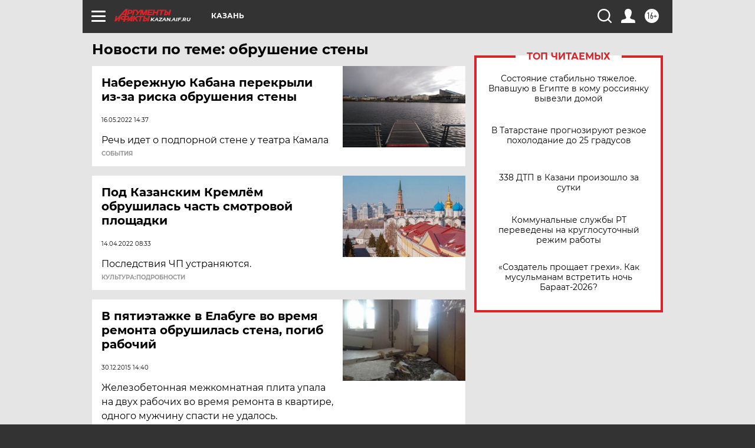

--- FILE ---
content_type: text/html
request_url: https://tns-counter.ru/nc01a**R%3Eundefined*aif_ru/ru/UTF-8/tmsec=aif_ru/654003200***
body_size: -72
content:
F2CB7516697E2DEFX1769876975:F2CB7516697E2DEFX1769876975